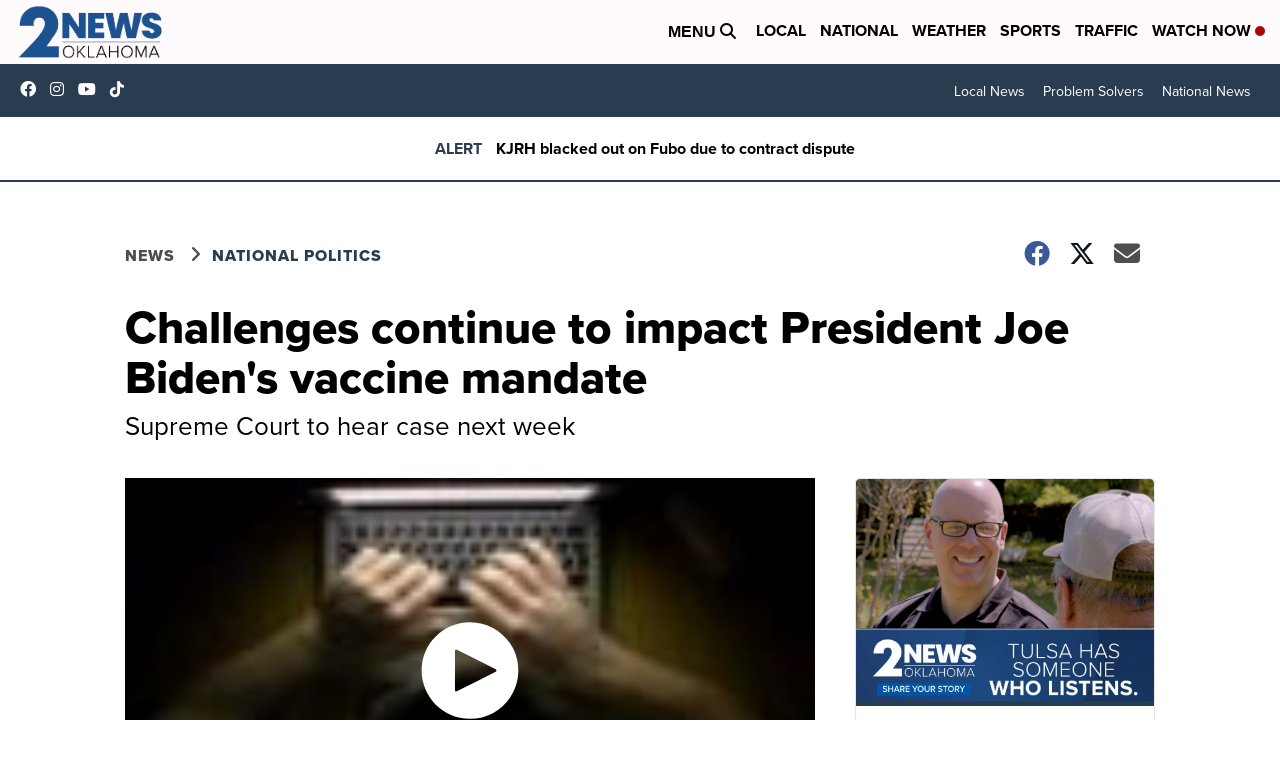

--- FILE ---
content_type: application/javascript; charset=utf-8
request_url: https://fundingchoicesmessages.google.com/f/AGSKWxVunBIsUDl1PVVr9tS0QLVeb_MkVVQUiYzT1xH4y8ASJbJz1J_gM6k2IqUdJfboX-_Gcdh8FSIesMghwG6rG5BFEZmdZO8X_gDLz2qMzHgmYAC2-9TXRQIX56ZfXlPuSL626SvYQfzTdVMnzHr3WDDv372PO1Rzu4vadZBz7DIa4rRBQpIxt9fiWmbb/_/advertisment1-/300x250px-/getadframe.?bannerXGroupId=/adsec.
body_size: -1291
content:
window['2ceb00f1-2207-4dc7-a01c-ccf77e3c94a3'] = true;